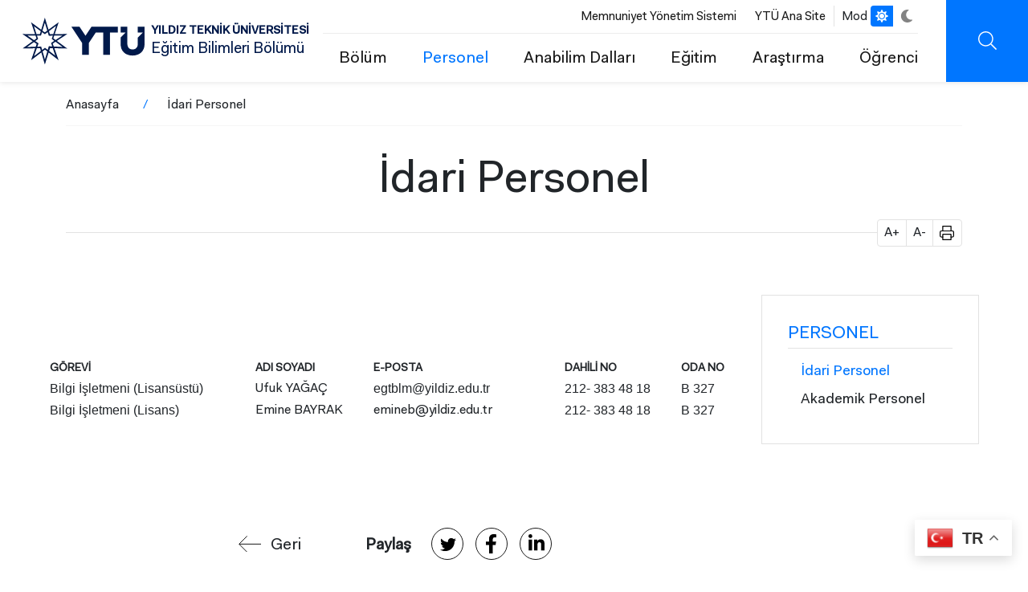

--- FILE ---
content_type: text/html; charset=UTF-8
request_url: https://egb.yildiz.edu.tr/idari-personel
body_size: 9822
content:
<!DOCTYPE html>
<html lang="tr" dir="ltr" prefix="og: https://ogp.me/ns#">
<head>
  <!-- Meta domain doğrulama -->
  <meta name="facebook-domain-verification" content="2jabomtpsjm1om60z1nhyrk0w8wbkp" />

  <!-- Meta Pixel Code -->
  <script>
    !function(f,b,e,v,n,t,s)
    {if(f.fbq)return;n=f.fbq=function(){n.callMethod?
    n.callMethod.apply(n,arguments):n.queue.push(arguments)};
    if(!f._fbq)f._fbq=n;n.push=n;n.loaded=!0;n.version='2.0';
    n.queue=[];t=b.createElement(e);t.async=!0;
    t.src=v;s=b.getElementsByTagName(e)[0];
    s.parentNode.insertBefore(t,s)}(window, document,'script',
    'https://connect.facebook.net/en_US/fbevents.js');
    fbq('init', '4098821720360109');
    fbq('track', 'PageView');
  </script>
  <noscript>
    <img height="1" width="1" style="display:none"
    src="https://www.facebook.com/tr?id=4098821720360109&ev=PageView&noscript=1" />
  </noscript>
  <!-- End Meta Pixel Code -->

  <!-- Twitter Pixel Code -->
  <script>
    !function(e,t,n,s,u,a){
      e.twq||(s=e.twq=function(){
        s.exe?s.exe.apply(s,arguments):s.queue.push(arguments);
      },s.version='1.1',s.queue=[],u=t.createElement(n),
      u.async=!0,u.src='https://static.ads-twitter.com/uwt.js',
      a=t.getElementsByTagName(n)[0],a.parentNode.insertBefore(u,a))
    }(window,document,'script');
    twq('config','o2xz9');
  </script>
  <!-- End Twitter Pixel Code -->

  <meta charset="utf-8" />
<style>/* @see https://github.com/aFarkas/lazysizes#broken-image-symbol */.js img.lazyload:not([src]) { visibility: hidden; }/* @see https://github.com/aFarkas/lazysizes#automatically-setting-the-sizes-attribute */.js img.lazyloaded[data-sizes=auto] { display: block; width: 100%; }</style>
<link rel="canonical" href="http://egb.yildiz.edu.tr/idari-personel" />
<meta name="Generator" content="Drupal 10 (https://www.drupal.org)" />
<meta name="MobileOptimized" content="width" />
<meta name="HandheldFriendly" content="true" />
<meta name="viewport" content="width=device-width, initial-scale=1.0" />
<script type="application/ld+json">{
          "@context": "https://schema.org",
          "@type": "BreadcrumbList",
          "itemListElement": [{
            "@type": "ListItem",
            "position": "1",
            "name": "Anasayfa",
            "item": "http://egb.yildiz.edu.tr/"
          },{
              "@type": "ListItem",
              "position": "2",
              "name": "İdari Personel"
            }]}</script>
<link rel="icon" href="/themes/custom/ytu/favicon.ico" type="image/vnd.microsoft.icon" />
<link rel="alternate" hreflang="tr" href="http://egb.yildiz.edu.tr/idari-personel" />

  <title>İdari Personel | YTÜ Eğitim Bilimleri Bölümü</title>
  <link rel="stylesheet" media="all" href="/core/themes/stable9/css/system/components/align.module.css?t7n6dp" />
<link rel="stylesheet" media="all" href="/core/themes/stable9/css/system/components/fieldgroup.module.css?t7n6dp" />
<link rel="stylesheet" media="all" href="/core/themes/stable9/css/system/components/container-inline.module.css?t7n6dp" />
<link rel="stylesheet" media="all" href="/core/themes/stable9/css/system/components/clearfix.module.css?t7n6dp" />
<link rel="stylesheet" media="all" href="/core/themes/stable9/css/system/components/details.module.css?t7n6dp" />
<link rel="stylesheet" media="all" href="/core/themes/stable9/css/system/components/hidden.module.css?t7n6dp" />
<link rel="stylesheet" media="all" href="/core/themes/stable9/css/system/components/item-list.module.css?t7n6dp" />
<link rel="stylesheet" media="all" href="/core/themes/stable9/css/system/components/js.module.css?t7n6dp" />
<link rel="stylesheet" media="all" href="/core/themes/stable9/css/system/components/nowrap.module.css?t7n6dp" />
<link rel="stylesheet" media="all" href="/core/themes/stable9/css/system/components/position-container.module.css?t7n6dp" />
<link rel="stylesheet" media="all" href="/core/themes/stable9/css/system/components/reset-appearance.module.css?t7n6dp" />
<link rel="stylesheet" media="all" href="/core/themes/stable9/css/system/components/resize.module.css?t7n6dp" />
<link rel="stylesheet" media="all" href="/core/themes/stable9/css/system/components/system-status-counter.css?t7n6dp" />
<link rel="stylesheet" media="all" href="/core/themes/stable9/css/system/components/system-status-report-counters.css?t7n6dp" />
<link rel="stylesheet" media="all" href="/core/themes/stable9/css/system/components/system-status-report-general-info.css?t7n6dp" />
<link rel="stylesheet" media="all" href="/core/themes/stable9/css/system/components/tablesort.module.css?t7n6dp" />
<link rel="stylesheet" media="all" href="/modules/contrib/extlink/extlink.css?t7n6dp" />
<link rel="stylesheet" media="all" href="/modules/contrib/paragraphs/css/paragraphs.unpublished.css?t7n6dp" />
<link rel="stylesheet" media="all" href="/core/themes/stable9/css/core/assets/vendor/normalize-css/normalize.css?t7n6dp" />
<link rel="stylesheet" media="all" href="/themes/custom/ytu/css/_global/bs/bootstrap-grid.css?t7n6dp" />
<link rel="stylesheet" media="all" href="/themes/custom/ytu/css/_global/style.css?t7n6dp" />
<link rel="stylesheet" media="all" href="/themes/custom/ytu/css/_global/dark-mode.css?t7n6dp" />
<link rel="stylesheet" media="all" href="/themes/custom/ytu/css/_global/icons.css?t7n6dp" />
<link rel="stylesheet" media="all" href="/themes/custom/ytu/css/_global/print.css?t7n6dp" />
<link rel="stylesheet" media="all" href="/themes/custom/ytu/components/_global/aos/aos.min.css?t7n6dp" />
<link rel="stylesheet" media="all" href="/themes/custom/ytu/css/_global/bs/buttons.css?t7n6dp" />
<link rel="stylesheet" media="all" href="/themes/custom/ytu/css/_global/utilities.css?t7n6dp" />
<link rel="stylesheet" media="all" href="/themes/custom/ytu/css/share/share.css?t7n6dp" />
<link rel="stylesheet" media="all" href="/themes/custom/ytu/css/sidebar/sidebar.css?t7n6dp" />
<link rel="stylesheet" media="all" href="/themes/custom/ytu/components/_global/select2/select2.min.css?t7n6dp" />
<link rel="stylesheet" media="all" href="/themes/custom/ytu/css/_global/select2/select2-custom.css?t7n6dp" />
<link rel="stylesheet" media="all" href="/themes/custom/ytu/css/static-search/static-search.css?t7n6dp" />
<link rel="stylesheet" media="all" href="/themes/custom/ytu/css/subsite/css/subsite-header.css?t7n6dp" />
<link rel="stylesheet" media="all" href="/themes/custom/ytu/css/subsite/css/subsite-footer.css?t7n6dp" />
<link rel="stylesheet" media="all" href="/themes/custom/ytu/css/subsite/css/subsite.css?t7n6dp" />

  

  <!-- Google Analytics -->
  <script async src="//www.google-analytics.com/analytics.js"></script>
  <script async src="https://www.googletagmanager.com/gtag/js?id=G-DWKC67PSKG"></script>
  <script>
    window.dataLayer = window.dataLayer || [];
    function gtag(){dataLayer.push(arguments);}
    gtag('js', new Date());
    gtag('config', 'G-DWKC67PSKG');
  </script>
</head>

  <body class="path-node">
        <a href="#main-content" class="visually-hidden focusable">
      Ana içeriğe atla
    </a>
    
      <div class="dialog-off-canvas-main-canvas" data-off-canvas-main-canvas>
    
<div class="layout-container">

      <div class="header-mobile-left position-fixed"></div>
<header class="main-header d-flex align-items-center justify-content-between fixed">
  <div class="branding-wrap mx-5">
    <div>
  
    
        <a href="/" rel="home">
      <img src="/themes/custom/ytu/logo-subsite.svg" alt="Anasayfa" fetchpriority="high" />
    </a>
        <a href="/" rel="home">YILDIZ TEKNİK ÜNİVERSİTESİ</a>
    <a href="/" rel="home">Eğitim Bilimleri Bölümü</a>
</div>

  </div>
  <div class="rightBar d-flex">
    <div class="header-menu">
      <div class="header-top-menu d-flex align-items-center fs-10 justify-content-end">
        <div class="header-top-menu-wrapper border-end">
              <nav  class="block block-menu navigation menu--header-top">
  
    
  
    

        
              <ul>
              <li>
        <a href="https://bkys.yildiz.edu.tr/editMemnuniyetYonetimi">Memnuniyet Yönetim Sistemi</a>
              </li>
          <li>
        <a href="https://yildiz.edu.tr/">YTÜ Ana Site</a>
              </li>
        </ul>
  


  </nav>

        </div>
        <div class="language-switcher-language-url" role="navigation">
  
    
      <div class="lang-switcher">
          &nbsp;&nbsp;&nbsp;
  </div>
  </div>

        <div class="dark-mode-switch d-flex align-items-center justify-content-center ">
          <span class="me-1">Mod</span>
          <ul class="position-relative">
            <li class="bar-bg"></li>
            <li class="white active">
              <a href="javascript:void(0);">
                <i class="ytu-icon sun"></i>
              </a>
            </li>
            <li class="dark">
              <a href="javascript:void(0);">
                <i class="ytu-icon moon"></i>
              </a>
            </li>
          </ul>
        </div>
      </div>
      <div class="header-bottom-menu fs-7  d-flex justify-content-end align-items-center">
                                <nav aria-labelledby="block-ytu-main-menu-menu" id="block-ytu-main-menu" class="block navbar navbar-light navbar-expand-lg block-menu navigation menu--main">
  
            
      <h2 class="visually-hidden" id="block-ytu-main-menu-menu">Ana Menü</h2>
    

        
              <ul>
              <li>
        <a href="/danisma-kurulu" data-drupal-link-system-path="node/4827">Bölüm</a>
                                <ul>
              <li>
        <a href="/danisma-kurulu/yonetim" data-drupal-link-system-path="node/4746">Yönetim</a>
              </li>
          <li>
        <a href="/danisma-kurulu" data-drupal-link-system-path="node/4827">Danışma Kurulu</a>
              </li>
          <li>
        <a href="/danisma-kurulu/tarihce" data-drupal-link-system-path="node/4747">Tarihçe</a>
              </li>
          <li>
        <a href="/danisma-kurulu/misyon-ve-vizyon" data-drupal-link-system-path="node/4748">Misyon ve Vizyon</a>
              </li>
          <li>
        <a href="/danisma-kurulu/iletisim" data-drupal-link-system-path="node/4749">İletişim</a>
              </li>
        </ul>
  
              </li>
          <li>
        <a href="/idari-personel" data-drupal-link-system-path="node/4750" class="is-active" aria-current="page">Personel</a>
                                <ul>
              <li>
        <a href="/idari-personel" data-drupal-link-system-path="node/4750" class="is-active" aria-current="page">İdari Personel</a>
              </li>
          <li>
        <a href="/idari-personel/akademik-personel" data-drupal-link-system-path="node/4826">Akademik Personel</a>
              </li>
        </ul>
  
              </li>
          <li>
        <a href="/anabilim-dallari" data-drupal-link-system-path="node/3708">Anabilim Dalları</a>
                                <ul>
              <li>
        <a href="/anabilim-dallari/egitim-programlari-ve-ogretim" data-drupal-link-system-path="node/4759">Eğitim Programları ve Ögretim</a>
              </li>
          <li>
        <a href="/anabilim-dallari/egitim-yonetimi" data-drupal-link-system-path="node/4761">Eğitim Yönetimi</a>
              </li>
          <li>
        <a href="/anabilim-dallari/rehberlik-ve-psikolojik-danismanlik" data-drupal-link-system-path="node/4762">Rehberlik ve Psikolojik Danışmanlık</a>
              </li>
          <li>
        <a href="/anabilim-dallari/hayat-boyu-ogrenme-ve-yetiskin-egitimi" data-drupal-link-system-path="node/4804">Hayat Boyu Öğrenme ve Yetişkin Eğitimi</a>
              </li>
          <li>
        <a href="/anabilim-dallari/egitimin-felsefi-sosyal-ve-tarihi-temelleri" data-drupal-link-system-path="node/4805">Eğitimin Felsefi, Sosyal ve Tarihi Temelleri</a>
              </li>
          <li>
        <a href="/anabilim-dallari/egitimde-olcme-ve-degerlendirme" data-drupal-link-system-path="node/4895">Eğitimde Ölçme ve Değerlendirme</a>
              </li>
        </ul>
  
              </li>
          <li>
        <a href="/akademik-takvim" data-drupal-link-system-path="node/4751">Eğitim</a>
                                <ul>
              <li>
        <a href="/akademik-takvim/akademik-takvim" data-drupal-link-system-path="node/4821">Akademik Takvim</a>
              </li>
        </ul>
  
              </li>
          <li>
        <a href="/yayinlar" data-drupal-link-system-path="node/4760">Araştırma</a>
                                <ul>
              <li>
        <a href="/yayinlar" data-drupal-link-system-path="node/4760">Yayınlar</a>
              </li>
        </ul>
  
              </li>
          <li>
        <a href="/ogrenci/ogrenci-degisim-programlari" data-drupal-link-system-path="node/4752">Öğrenci</a>
                                <ul>
              <li>
        <a href="/ogrenci/ogrenci-degisim-programlari" data-drupal-link-system-path="node/4752">Öğrenci Değişim Programları</a>
              </li>
          <li>
        <a href="/ogrenci/ogrenci-degisim-programlari/mezunlarimiz" data-drupal-link-system-path="node/4787">Mezunlarımız</a>
              </li>
        </ul>
  
              </li>
        </ul>
  


  </nav>


              </div>
    </div>
    <div class="header-buttonbar d-flex">
                                      <div class="searchBtn ytu-icon search d-flex" data-url="/search/content"></div>
      <div class="iconMenu d-flex d-lg-none">
        <div class="ico">
            <span></span>
            <span></span>
            <span></span>
        </div>
      </div>
    </div>
  </div>
  <div class="submenu" style="visibility: hidden;opacity:0;">
    <div class="container">
      <div class="row">
        <div class="searchBar">
            <form action="/search/content">
                <div class="form-group">
                    <input type="text" name="keys" autocomplete="off" placeholder="YTÜ'de ara...">
                </div>
                <div class="submit">
                    <button class="ytu-icon search"></button>
                </div>
            </form>
        </div>
        <div class="all">
          <div class="iconMenu mobile-menu-icon open d-block d-lg-none">
            <div class="ico">
              <span></span>
              <span></span>
              <span></span>
              </div>
            </div>
          <div class="menu-wrapper">
                                <nav aria-labelledby="block-header-main-menu-menu" id="block-header-main-menu" class="block navbar navbar-light navbar-expand-lg block-menu navigation menu--main">
  
            
      <h2 class="visually-hidden" id="block-header-main-menu-menu">Ana Menü</h2>
    

        




              <ul class="nav navbar-nav">
                                            <li  class="nav-item menu-expanded" data-aos="fade-right" data-aos-easing="ease-in-sine">
            <a href="/danisma-kurulu" class="nav-link menu-toggle" role="button" aria-expanded="false" data-drupal-link-system-path="node/4827">Bölüm</a>
          
                                    <ul class="sub-menu">
                                            <li >
                            <a href="/danisma-kurulu/yonetim" class="menu-item" data-drupal-link-system-path="node/4746">Yönetim</a>
          
                    </li>
                                        <li >
                            <a href="/danisma-kurulu" class="menu-item" data-drupal-link-system-path="node/4827">Danışma Kurulu</a>
          
                    </li>
                                        <li >
                            <a href="/danisma-kurulu/tarihce" class="menu-item" data-drupal-link-system-path="node/4747">Tarihçe</a>
          
                    </li>
                                        <li >
                            <a href="/danisma-kurulu/misyon-ve-vizyon" class="menu-item" data-drupal-link-system-path="node/4748">Misyon ve Vizyon</a>
          
                    </li>
                                        <li >
                            <a href="/danisma-kurulu/iletisim" class="menu-item" data-drupal-link-system-path="node/4749">İletişim</a>
          
                    </li>
            </ul>
  
                    </li>
                                        <li  class="nav-item menu-expanded menu-active" data-aos="fade-right" data-aos-easing="ease-in-sine">
            <a href="/idari-personel" class="nav-link menu-toggle is-active" role="button" aria-expanded="false" data-drupal-link-system-path="node/4750" aria-current="page">Personel</a>
          
                                    <ul class="sub-menu">
                                            <li >
                            <a href="/idari-personel" class="menu-item is-active" data-drupal-link-system-path="node/4750" aria-current="page">İdari Personel</a>
          
                    </li>
                                        <li >
                            <a href="/idari-personel/akademik-personel" class="menu-item" data-drupal-link-system-path="node/4826">Akademik Personel</a>
          
                    </li>
            </ul>
  
                    </li>
                                        <li  class="nav-item menu-expanded" data-aos="fade-right" data-aos-easing="ease-in-sine">
            <a href="/anabilim-dallari" class="nav-link menu-toggle" role="button" aria-expanded="false" data-drupal-link-system-path="node/3708">Anabilim Dalları</a>
          
                                    <ul class="sub-menu">
                                            <li  class="menu-expanded">
              <i class="ytu-icon plus d-none d-lg-block"></i>              <a href="/anabilim-dallari/egitim-programlari-ve-ogretim" class="menu-item" data-drupal-link-system-path="node/4759">Eğitim Programları ve Ögretim</a>
          
                                    <ul class="sub-menu">
                                            <li >
                            <a href="/anabilim-dallari/egitim-programlari-ve-ogretim/hakkimizda" class="menu-item" data-drupal-link-system-path="node/4789">Hakkımızda</a>
          
                    </li>
                                        <li >
                            <a href="/anabilim-dallari/egitim-programlari-ve-ogretim/personel" class="menu-item" data-drupal-link-system-path="node/4791">Personel</a>
          
                    </li>
                                        <li >
                            <a href="/anabilim-dallari/egitim-programlari-ve-ogretim/dersler" class="menu-item" data-drupal-link-system-path="node/4795">Dersler</a>
          
                    </li>
                                        <li >
                            <a href="/anabilim-dallari/egitim-programlari-ve-ogretim/projeleryayinlar" class="menu-item" data-drupal-link-system-path="node/4798">Projeler/Yayınlar</a>
          
                    </li>
                                        <li >
                            <a href="/anabilim-dallari/egitim-programlari-ve-ogretim/tezler" class="menu-item" data-drupal-link-system-path="node/4816">Tezler</a>
          
                    </li>
                                        <li >
                            <a href="/anabilim-dallari/egitim-programlari-ve-ogretim/duyurular" class="menu-item" data-drupal-link-system-path="node/4802">Duyurular</a>
          
                    </li>
            </ul>
  
                    </li>
                                        <li  class="menu-expanded">
              <i class="ytu-icon plus d-none d-lg-block"></i>              <a href="/anabilim-dallari/egitim-yonetimi" class="menu-item" data-drupal-link-system-path="node/4761">Eğitim Yönetimi</a>
          
                                    <ul class="sub-menu">
                                            <li >
                            <a href="/anabilim-dallari/egitim-yonetimi/hakkimizda" class="menu-item" data-drupal-link-system-path="node/4790">Hakkımızda</a>
          
                    </li>
                                        <li >
                            <a href="/anabilim-dallari/egitim-yonetimi/personel" class="menu-item" data-drupal-link-system-path="node/4793">Personel</a>
          
                    </li>
                                        <li >
                            <a href="/anabilim-dallari/egitim-yonetimi/dersler" class="menu-item" data-drupal-link-system-path="node/4796">Dersler</a>
          
                    </li>
                                        <li >
                            <a href="/anabilim-dallari/egitim-yonetimi/tezler" class="menu-item" data-drupal-link-system-path="node/4799">Tezler</a>
          
                    </li>
            </ul>
  
                    </li>
                                        <li  class="menu-expanded">
              <i class="ytu-icon plus d-none d-lg-block"></i>              <a href="/anabilim-dallari/rehberlik-ve-psikolojik-danismanlik" class="menu-item" data-drupal-link-system-path="node/4762">Rehberlik ve Psikolojik Danışmanlık</a>
          
                                    <ul class="sub-menu">
                                            <li >
                            <a href="/anabilim-dallari/rehberlik-ve-psikolojik-danismanlik/hakkimizda" class="menu-item" data-drupal-link-system-path="node/4792">Hakkımızda</a>
          
                    </li>
                                        <li >
                            <a href="/anabilim-dallari/rehberlik-ve-psikolojik-danismanlik/personel" class="menu-item" data-drupal-link-system-path="node/4794">Personel</a>
          
                    </li>
                                        <li >
                            <a href="/anabilim-dallari/rehberlik-ve-psikolojik-danismanlik/dersler" class="menu-item" data-drupal-link-system-path="node/4797">Dersler</a>
          
                    </li>
                                        <li >
                            <a href="/anabilim-dallari/rehberlik-ve-psikolojik-danismanlik/tezler" class="menu-item" data-drupal-link-system-path="node/4800">Tezler</a>
          
                    </li>
                                        <li >
                            <a href="/anabilim-dallari/rehberlik-ve-psikolojik-danismanlik/duyurular" class="menu-item" data-drupal-link-system-path="node/4803">Duyurular</a>
          
                    </li>
            </ul>
  
                    </li>
                                        <li  class="menu-expanded">
              <i class="ytu-icon plus d-none d-lg-block"></i>              <a href="/anabilim-dallari/hayat-boyu-ogrenme-ve-yetiskin-egitimi" class="menu-item" data-drupal-link-system-path="node/4804">Hayat Boyu Öğrenme ve Yetişkin Eğitimi</a>
          
                                    <ul class="sub-menu">
                                            <li >
                            <a href="/anabilim-dallari/hayat-boyu-ogrenme-ve-yetiskin-egitimi/hakkimizda" class="menu-item" data-drupal-link-system-path="node/4806">Hakkımızda</a>
          
                    </li>
                                        <li >
                            <a href="/anabilim-dallari/hayat-boyu-ogrenme-ve-yetiskin-egitimi/akademik-kadro" class="menu-item" data-drupal-link-system-path="node/4807">Personel</a>
          
                    </li>
                                        <li >
                            <a href="/anabilim-dallari/hayat-boyu-ogrenme-ve-yetiskin-egitimi/dersler" class="menu-item" data-drupal-link-system-path="node/4808">Dersler</a>
          
                    </li>
                                        <li >
                            <a href="/anabilim-dallari/hayat-boyu-ogrenme-ve-yetiskin-egitimi/tezler" class="menu-item" data-drupal-link-system-path="node/4810">Tezler</a>
          
                    </li>
                                        <li >
                            <a href="/anabilim-dallari/hayat-boyu-ogrenme-ve-yetiskin-egitimi/duyurular" class="menu-item" data-drupal-link-system-path="node/4811">Duyurular</a>
          
                    </li>
            </ul>
  
                    </li>
                                        <li  class="menu-expanded">
              <i class="ytu-icon plus d-none d-lg-block"></i>              <a href="/anabilim-dallari/egitimin-felsefi-sosyal-ve-tarihi-temelleri" class="menu-item" data-drupal-link-system-path="node/4805">Eğitimin Felsefi, Sosyal ve Tarihi Temelleri</a>
          
                                    <ul class="sub-menu">
                                            <li >
                            <a href="/anabilim-dallari/egitimin-felsefi-sosyal-ve-tarihi-temelleri/hakkimizda" class="menu-item" data-drupal-link-system-path="node/4812">Hakkımızda</a>
          
                    </li>
                                        <li >
                            <a href="/anabilim-dallari/egitimin-felsefi-sosyal-ve-tarihi-temelleri/duyurular" class="menu-item" data-drupal-link-system-path="node/4817">Duyurular</a>
          
                    </li>
                                        <li >
                            <a href="/anabilim-dallari/egitimin-felsefi-sosyal-ve-tarihi-temelleri/egitimin-felsefi-sosyal-ve-tarihi" class="menu-item" data-drupal-link-system-path="node/5082">Eğitimin Felsefi, Sosyal ve Tarihi Temelleri Okuma Listesi</a>
          
                    </li>
                                        <li >
                            <a href="/anabilim-dallari/egitimin-felsefi-sosyal-ve-tarihi-temelleri/personel" class="menu-item" data-drupal-link-system-path="node/4813">Personel</a>
          
                    </li>
                                        <li >
                            <a href="/anabilim-dallari/egitimin-felsefi-sosyal-ve-tarihi-temelleri/dersler" class="menu-item" data-drupal-link-system-path="node/4814">Dersler</a>
          
                    </li>
                                        <li >
                            <a href="/anabilim-dallari/egitimin-felsefi-sosyal-ve-tarihi-temelleri/projeler" class="menu-item" data-drupal-link-system-path="node/4815">Projeler</a>
          
                    </li>
                                        <li >
                            <a href="/anabilim-dallari/egitimin-felsefi-sosyal-ve-tarihi-temelleri/tezler" class="menu-item" data-drupal-link-system-path="node/4801">Tezler</a>
          
                    </li>
            </ul>
  
                    </li>
                                        <li >
                            <a href="/anabilim-dallari/egitimde-olcme-ve-degerlendirme" class="menu-item" data-drupal-link-system-path="node/4895">Eğitimde Ölçme ve Değerlendirme</a>
          
                    </li>
            </ul>
  
                    </li>
                                        <li  class="nav-item menu-expanded" data-aos="fade-right" data-aos-easing="ease-in-sine">
            <a href="/akademik-takvim" class="nav-link menu-toggle" role="button" aria-expanded="false" data-drupal-link-system-path="node/4751">Eğitim</a>
          
                                    <ul class="sub-menu">
                                            <li >
                            <a href="/akademik-takvim/akademik-takvim" class="menu-item" data-drupal-link-system-path="node/4821">Akademik Takvim</a>
          
                    </li>
            </ul>
  
                    </li>
                                        <li  class="nav-item menu-expanded" data-aos="fade-right" data-aos-easing="ease-in-sine">
            <a href="/yayinlar" class="nav-link menu-toggle" role="button" aria-expanded="false" data-drupal-link-system-path="node/4760">Araştırma</a>
          
                                    <ul class="sub-menu">
                                            <li >
                            <a href="/yayinlar" class="menu-item" data-drupal-link-system-path="node/4760">Yayınlar</a>
          
                    </li>
            </ul>
  
                    </li>
                                        <li  class="nav-item menu-expanded" data-aos="fade-right" data-aos-easing="ease-in-sine">
            <a href="/ogrenci/ogrenci-degisim-programlari" class="nav-link menu-toggle" role="button" aria-expanded="false" data-drupal-link-system-path="node/4752">Öğrenci</a>
          
                                    <ul class="sub-menu">
                                            <li >
                            <a href="/ogrenci/ogrenci-degisim-programlari" class="menu-item" data-drupal-link-system-path="node/4752">Öğrenci Değişim Programları</a>
          
                    </li>
                                        <li >
                            <a href="/ogrenci/ogrenci-degisim-programlari/mezunlarimiz" class="menu-item" data-drupal-link-system-path="node/4787">Mezunlarımız</a>
          
                    </li>
            </ul>
  
                    </li>
            </ul>
  


  </nav>


                      </div>
          <div class="mobile-menu-bottom d-block d-lg-none">
              <div class="row header-top-menu" data-aos="fade-right" data-aos-easing="ease-in-sine">
                    <nav  class="block block-menu navigation menu--header-top">
  
    
  
    

        
              <ul>
              <li>
        <a href="https://bkys.yildiz.edu.tr/editMemnuniyetYonetimi">Memnuniyet Yönetim Sistemi</a>
              </li>
          <li>
        <a href="https://yildiz.edu.tr/">YTÜ Ana Site</a>
              </li>
        </ul>
  


  </nav>

              </div>
              <div class="row lang-mod-change align-items-center">
                <div class="col-6 lang-title">
                  <div class="language-switcher-language-url" role="navigation">
  
    
      <div class="lang-switcher">
          &nbsp;&nbsp;&nbsp;
  </div>
  </div>

                </div>
                <div class="col-6 mod-title">
                  <div class="dark-mode-switch d-flex align-items-center justify-content-center">
                    <span class="me-1">Mod</span>
                    <ul class="position-relative">
                      <li class="bar-bg"></li>
                      <li class="white active">
                        <a href="javascript:void(0);">
                          <i class="ytu-icon sun"></i>
                        </a>
                      </li>
                      <li class="dark">
                        <a href="javascript:void(0);">
                          <i class="ytu-icon moon"></i>
                        </a>
                      </li>
                    </ul>
                  </div>
                </div>
              </div>
            
          </div>
        </div>
      </div>
    </div>
  </div>
  <div class="searchMenu" style="visibility: hidden;opacity:0;">
      <div class="container">
          <div class="row">
              <div class="searchBar">
                  <form action="/search/content">
                      <div class="form-group">
                          <input type="text" name="keys" autocomplete="off" required placeholder="Ne aramıştınız?">
                      </div>
                      <div class="submit">
                          <button class="ytu-icon search"></button>
                      </div>
                  </form>
              </div>
          </div>
      </div>
  </div>
</header>

    <div id="block-ytu-breadcrumbs">
  
    
      


  <nav class="align-self-center pt-1 container">
    <h2 id="system-breadcrumb" class="visually-hidden">Sayfa yolu</h2>
    <ul class="breadcrumb d-flex p-0">
          <li class="breadcrumb-item">
                  <a href="/" class="text-dark">Anasayfa</a>
              </li>
          <li class="breadcrumb-item">
                  <span class="text-dark">İdari Personel</span>
              </li>
        </ul>
  </nav>

  </div>

<div id="block-ytu-page-title" class="page-title-wrapper text-center">
  <div class="container">
    <div class="row">
              <div class="col-md-12">
  <h1 class="border-bottom"><span>İdari Personel</span>
</h1>
  <div class="title-tools print-none" style="margin-top: -17px;">
    <ul class="d-flex align-items-center float-right p-0 ms-auto me-0 mt-n2 border rounded bg-white m-0" style="width: 106px;">
      <li class="font-increase d-block py-1 px-2" style="border-right: 1px solid #e2e2e2;font-size: 16px;line-height:1.5;" role="button">A+</li>
      <li class="font-decrease d-block py-1 px-2" style="border-right: 1px solid #e2e2e2;font-size: 16px;line-height:1.5;" role="button">A-</li>
      <li class="page-print d-block py-1 px-2" style="font-size: 16px;line-height:1.5;" onclick="window.print()" role="button">
        <i class="ytu-icon print" style="font-size: 16px;line-height:1.5;">&nbsp;</i>
      </li>
    </ul>
  </div>

</div>
          </div>
  </div>
</div>


  
  

    <div class="subsite-container">
        <div class="row">
                        <div class="col-sm-12 col-lg-9 pt-60">
                            <main>
                    <a id="main-content" tabindex="-1"></a>                    <div class="layout-content">
                      <div data-drupal-messages-fallback class="hidden"></div>
<div id="block-ytu-content">
  
    
      <div>

  
    

  
  
      <div>
              <div>



        <div class="paragraph paragraph--type--prg-text paragraph--view-mode--default">
                                              <p>&nbsp;</p><h2 class="text-align-center">&nbsp;</h2><table><tbody><tr><td><span style="font-size:14px;"><strong>GÖREVİ</strong></span></td><td><span style="font-size:14px;"><strong>ADI SOYADI</strong></span></td><td><span style="font-size:14px;"><strong>E-POSTA</strong></span></td><td><span style="font-size:14px;"><strong>DAHİLİ NO</strong></span></td><td><span style="font-size:14px;"><strong>ODA NO</strong></span></td></tr><tr><td><span style="font-family:arial,helvetica,sans-serif;">Bilgi İşletmeni (Lisansüstü)</span></td><td>Ufuk YAĞAÇ&nbsp;</td><td><span style="font-family:arial,helvetica,sans-serif;">egtblm@yildiz.edu.tr&nbsp; &nbsp; &nbsp; &nbsp;&nbsp;</span></td><td><span style="font-family:arial,helvetica,sans-serif;">212- 383 48 18</span></td><td><span style="font-family:arial,helvetica,sans-serif;">B 327</span></td></tr><tr><td><span style="font-family:arial,helvetica,sans-serif;">Bilgi İşletmeni (Lisans)</span></td><td>Emine BAYRAK</td><td>emineb@yildiz.edu.tr</td><td><span style="font-family:arial,helvetica,sans-serif;">212- 383 48 18</span></td><td><span style="font-family:arial,helvetica,sans-serif;">B 327</span></td></tr><tr><td colspan="5">&nbsp;</td></tr><tr><td>&nbsp;</td><td>&nbsp;</td><td>&nbsp;</td><td>&nbsp;</td><td>&nbsp;</td></tr></tbody></table><p>&nbsp;</p>
                    

            </div>
    
</div>
          </div>
  

  
            <div class="content-footer position-relative d-flex justify-content-center w-100 py-2 print-none">
            <span class="back-button position-relative align-self-center fs-7 print-none pt-1" onclick="history.back()" role="button">
                <i class="ytu-icon left-icon align-middle me-2">&nbsp;</i>Geri
            </span>
            <span class="share-desc align-self-center fw-bold fs-7 pt-1">Paylaş</span>
            <div class="share-buttons d-flex print-none">
                <a href="https://twitter.com/intent/tweet?url=http://egb.yildiz.edu.tr/idari-personel" target="_blank" rel="noreferrer">
                    <i class="ytu-icon twitter">&nbsp;</i>
                </a>
                <a href="https://www.facebook.com/sharer/sharer.php?u=http://egb.yildiz.edu.tr/idari-personel" target="_blank" rel="noreferrer">
                    <i class="ytu-icon facebook">&nbsp;</i>
                </a>
                <a href="https://www.linkedin.com/shareArticle?url=http://egb.yildiz.edu.tr/idari-personel&title=İdari Personel" target="_blank"  rel="noreferrer">
                    <i class="ytu-icon linkedin">&nbsp;</i>
                </a>
            </div>
        </div>
    
</div>

  </div>


                    </div>
                </main>
            </div>
                        <div class="col-sm-12 col-lg-3 sidebar-wrapper">
                <aside class="sidebar-region">
                  <div id="block-sidebar-menu" class="block block-menu navigation menu--main">
  
    
      

              <ul class="nav navbar-nav">
    
                                      
                    </li>
                                                        <li  class="nav-item menu-expanded menu-active">
                <a href="/idari-personel" class="nav-link menu-toggle text-dark fs-13 text-uppercase border-bottom p-0 mb-3 is-active" role="button" aria-expanded="false" data-drupal-link-system-path="node/4750" aria-current="page">Personel</a>
                      
                                                  <ul class="sub-menu ps-3 open" style="display: block;">
                        
                                        <li  class="text-dark pb-2">
                            <a href="/idari-personel" class="menu-item text-dark fs-8 is-active" data-drupal-link-system-path="node/4750" aria-current="page">İdari Personel</a>
          
                                          </li>
                                        <li  class="text-dark pb-2">
                            <a href="/idari-personel/akademik-personel" class="menu-item text-dark fs-8" data-drupal-link-system-path="node/4826">Akademik Personel</a>
          
                                          </li>
      
        
              </ul>
                                </li>
                                      
                    </li>
                                      
                    </li>
                                      
                    </li>
                                      
                    </li>
      
              </ul>
        


  </div>


                </aside>
            </div>
                    </div>
    </div>
  
          <footer class="main-footer text-white bg-dark-blue d-block mt-4">
        <div class="container">
              <div id="block-ytu-gtranslate">
  
    
      
<div class="gtranslate_wrapper"></div><script>window.gtranslateSettings = {"switcher_horizontal_position":"right","switcher_vertical_position":"bottom","horizontal_position":"inline","vertical_position":"inline","float_switcher_open_direction":"top","switcher_open_direction":"bottom","default_language":"tr","native_language_names":0,"detect_browser_language":0,"add_new_line":0,"select_language_label":"Dil","flag_size":16,"flag_style":"3d","globe_size":20,"alt_flags":[],"wrapper_selector":".gtranslate_wrapper","url_structure":"none","custom_domains":null,"languages":["en","tr"],"custom_css":"","flags_location":"\/modules\/contrib\/gtranslate\/flags\/"};</script><script>(function(){var js = document.createElement('script');js.setAttribute('src', '/modules/contrib/gtranslate/js/float.js');js.setAttribute('data-gt-orig-url', '/idari-personel');js.setAttribute('data-gt-orig-domain', 'egb.yildiz.edu.tr');document.body.appendChild(js);})();</script>
  </div>
<div id="block-footer-address">
  
    
      
            <div><div class="d-lg-flex justify-content-center mb-lg-6 footer-adress text-center">
<div class="ps-lg-4 pe-lg-4 text-lg-center border-end">YTÜ Davutpaşa Kampüsü Eğitim Fakültesi - Eğitim Bilimleri Bölümü - B 327</div>

<div class="ps-lg-4 pe-lg-4 text-lg-center border-end">Telefon: +90 212 383 48 18</div>

<div class="ps-lg-4 pe-lg-4 text-lg-center  ">E-posta: <a class="text-white" href="mailto:egtblm@yildiz.edu.tr" text-white>egtblm@yildiz.edu.tr</a></div>
</div>
</div>
      
  </div>
<div id="block-footer-copright">
  
    
      
            <div><div class="d-lg-flex justify-content-center footer-copyright text-center">
<div class="ps-lg-4 pe-lg-4 text-lg-center border-end">© 2022 Yıldız Teknik Üniversitesi. İstanbul, Türkiye.</div>

<div class="ps-lg-4 pe-lg-4 text-lg-center"><a class="text-white" href="https://yildiz.edu.tr/gizlilik">Gizlilik</a></div>

<div class="ps-lg-4 pe-lg-4 text-lg-center"><a class="text-white" href="https://yildiz.edu.tr/cerezler">Çerezler</a></div>

<div class="ps-lg-4 pe-lg-4 text-lg-center"><a class="text-white" href="https://yildiz.edu.tr/universite/hukuksal-metinler/kvkk-aydinlatma-metni">KVKK Aydınlatma Metni</a></div>
</div>
</div>
      
  </div>


        </div>
    </footer>

  </div>
  </div>

    
    <script type="application/json" data-drupal-selector="drupal-settings-json">{"path":{"baseUrl":"\/","pathPrefix":"","currentPath":"node\/4750","currentPathIsAdmin":false,"isFront":false,"currentLanguage":"tr"},"pluralDelimiter":"\u0003","suppressDeprecationErrors":true,"lazy":{"lazysizes":{"lazyClass":"lazyload","loadedClass":"lazyloaded","loadingClass":"lazyloading","preloadClass":"lazypreload","errorClass":"lazyerror","autosizesClass":"lazyautosizes","srcAttr":"data-src","srcsetAttr":"data-srcset","sizesAttr":"data-sizes","minSize":40,"customMedia":[],"init":true,"expFactor":1.5,"hFac":0.8,"loadMode":2,"loadHidden":true,"ricTimeout":0,"throttleDelay":125,"plugins":[]},"placeholderSrc":"\/themes\/custom\/ytu\/images\/lazy-load.png","preferNative":false,"minified":true,"libraryPath":"\/libraries\/lazysizes"},"data":{"extlink":{"extTarget":true,"extTargetNoOverride":false,"extNofollow":false,"extNoreferrer":true,"extFollowNoOverride":false,"extClass":"0","extLabel":"(link is external)","extImgClass":false,"extSubdomains":false,"extExclude":"","extInclude":"","extCssExclude":"","extCssExplicit":"","extAlert":false,"extAlertText":"This link will take you to an external web site. We are not responsible for their content.","mailtoClass":"0","mailtoLabel":"(link sends email)","extUseFontAwesome":false,"extIconPlacement":"append","extFaLinkClasses":"fa fa-external-link","extFaMailtoClasses":"fa fa-envelope-o","whitelistedDomains":[]}},"user":{"uid":0,"permissionsHash":"212e3bd1abafff65531d81ec9dff2ee4b48135a0ff3bc5449c05a07c0e630244"}}</script>
<script src="/core/assets/vendor/jquery/jquery.min.js?v=3.7.1"></script>
<script src="/core/assets/vendor/once/once.min.js?v=1.0.1"></script>
<script src="/sites/egb.yildiz.edu.tr/files/languages/tr_oIMnSQMyfEip266hFqVYT_PI06JYQNUioirAz8whNGg.js?t7n6dp"></script>
<script src="/core/misc/drupalSettingsLoader.js?v=10.5.6"></script>
<script src="/core/misc/drupal.js?v=10.5.6"></script>
<script src="/core/misc/drupal.init.js?v=10.5.6"></script>
<script src="/modules/contrib/extlink/extlink.js?v=10.5.6"></script>
<script src="/modules/contrib/lazy/js/lazy.js?v=10.5.6"></script>
<script src="/themes/custom/ytu/components/_global/aos/aos.min.js?v=0.1"></script>
<script src="/themes/custom/ytu/components/_global/script.js?v=1.0.0"></script>
<script src="/themes/custom/ytu/components/sidebar/sidebar.js?v=0.1"></script>
<script src="/themes/custom/ytu/components/_global/select2/select2.min.js?v=0.1"></script>
<script src="/themes/custom/ytu/components/_global/select2/select2-tr.min.js?v=0.1"></script>
<script src="/themes/custom/ytu/components/_global/mark/jquery.mark.min.js?v=0.1"></script>
<script src="/themes/custom/ytu/components/static-search/static-search.js?v=0.1"></script>
<script src="/themes/custom/ytu/components/subsite/js/subsite-header.js?v=0.1"></script>
<script src="/themes/custom/ytu/components/subsite/js/subsite.js?v=0.1"></script>
<script src="/themes/custom/ytu/components/_global/svg-injector/svg-injector.min.js?v=0.1"></script>


  <script src="https://ajax.googleapis.com/ajax/libs/webfont/1.6.26/webfont.js"></script>
  <script>
      WebFont.load({
        custom: {
          families: ['Fakt Pro', 'Fakt Pro Med', 'Felix Titling'],
          urls: ['/themes/custom/ytu/css/_global/fonts.css'],
        }
      });
  </script>
  <script>
        (function(i,s,o,g,r,a,m){i['GoogleAnalyticsObject']=r;i[r]=i[r]||function(){
        (i[r].q=i[r].q||[]).push(arguments)},i[r].l=1*new Date();a=s.createElement(o),
        m=s.getElementsByTagName(o)[0];a.async=1;a.src=g;m.parentNode.insertBefore(a,m)
        })(window,document,'script','//www.google-analytics.com/analytics.js','ga');

      ga('create', 'UA-32348550-1', 'auto');
      ga('send', 'pageview', {
        'dimension1':  '193.35.200.234'
      }); 
  </script>
        
        <!-- LinkedIn Insight Tag -->
  <script type="text/javascript">
    _linkedin_partner_id = "7537754";
    window._linkedin_data_partner_ids = window._linkedin_data_partner_ids || [];
    window._linkedin_data_partner_ids.push(_linkedin_partner_id);
  </script>

  <script type="text/javascript">
    (function(l) {
      if (!l){window.lintrk = function(a,b){window.lintrk.q.push([a,b])};
      window.lintrk.q=[]}
      var s = document.getElementsByTagName("script")[0];
      var b = document.createElement("script");
      b.type = "text/javascript";b.async = true;
      b.src = "https://snap.licdn.com/li.lms-analytics/insight.min.js";
      s.parentNode.insertBefore(b, s);
    })(window.lintrk);
  </script>

  <noscript>
    <img height="1" width="1" style="display:none;" alt=""
    src="https://px.ads.linkedin.com/collect/?pid=7537754&fmt=gif" />
  </noscript>
  <!-- End LinkedIn Insight Tag -->

  </body>
</html>
